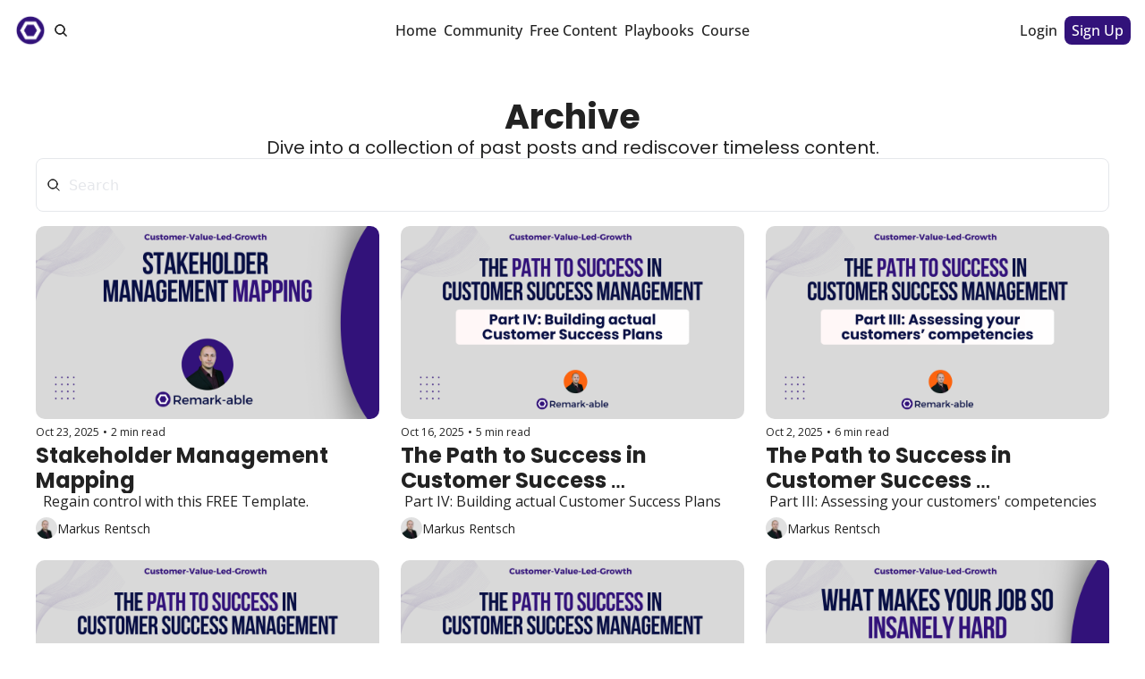

--- FILE ---
content_type: application/javascript; charset=UTF-8
request_url: https://customervalueledgrowth.beehiiv.com/assets/archive-CmiKqOKz.js
body_size: -53
content:

!function(){try{var e="undefined"!=typeof window?window:"undefined"!=typeof global?global:"undefined"!=typeof globalThis?globalThis:"undefined"!=typeof self?self:{},n=(new e.Error).stack;n&&(e._sentryDebugIds=e._sentryDebugIds||{},e._sentryDebugIds[n]="232ee16a-68b0-57f2-a84c-505faeeae952")}catch(e){}}();
import{j as r}from"./jsx-runtime-KZHLKQvI.js";import{S as i}from"./index-B1E-OBOk-CAS1pBr3.js";import{g as a,s as m}from"./index-Cc3mCwZ2.js";import{u as p}from"./useTypedLoaderData-C4hFGRY9.js";import{s as e}from"./index-BgFU4HVL.js";import"./index-BG1noWDu.js";import"./useIsLoggedIn-CThSzkQg.js";import"./components-CjFuqzWm.js";import"./index-BVBhxv_G.js";import"./index-Cct5CVkr.js";import"./useToast-BVwnzJvi.js";import"./index-CbQgzpWM.js";import"./context-ChQqvVsV.js";import"./pickBy-NrcR8E6A.js";import"./index-DwAZCCRn.js";import"./useComponentFetcher-DPba0imB.js";import"./index-tH7tV7Cn.js";import"./index-gKnuyzSD.js";import"./utils-1DTri8AG.js";import"./Input-Ccxdzizz.js";import"./index-C9A-IHyD.js";import"./index-rS18lmVy.js";const T=a,b=m,k=()=>{const{page:t,site:o}=p();return r.jsx(i,{page:t,site:o})},q=e;export{b as clientLoader,k as default,T as meta,q as shouldRevalidate};
//# sourceMappingURL=archive-CmiKqOKz.js.map

//# debugId=232ee16a-68b0-57f2-a84c-505faeeae952


--- FILE ---
content_type: application/javascript; charset=UTF-8
request_url: https://customervalueledgrowth.beehiiv.com/assets/useTypedLoaderData-C4hFGRY9.js
body_size: -236
content:

!function(){try{var e="undefined"!=typeof window?window:"undefined"!=typeof global?global:"undefined"!=typeof globalThis?globalThis:"undefined"!=typeof self?self:{},n=(new e.Error).stack;n&&(e._sentryDebugIds=e._sentryDebugIds||{},e._sentryDebugIds[n]="e5427915-2b62-5ad4-bfdd-239863753682")}catch(e){}}();
import{d as a}from"./components-CjFuqzWm.js";const r=()=>a();export{r as u};
//# sourceMappingURL=useTypedLoaderData-C4hFGRY9.js.map

//# debugId=e5427915-2b62-5ad4-bfdd-239863753682


--- FILE ---
content_type: application/javascript; charset=UTF-8
request_url: https://customervalueledgrowth.beehiiv.com/cdn-cgi/challenge-platform/scripts/jsd/main.js
body_size: 4533
content:
window._cf_chl_opt={VnHPF6:'b'};~function(w0,c,y,g,I,D,V,H){w0=m,function(a,B,wg,h,s,O){for(wg={a:240,B:205,s:292,O:276,W:219,n:216,v:238,K:278,z:252},h=m,s=a();!![];)try{if(O=parseInt(h(wg.a))/1+parseInt(h(wg.B))/2*(parseInt(h(wg.s))/3)+-parseInt(h(wg.O))/4+-parseInt(h(wg.W))/5+-parseInt(h(wg.n))/6+-parseInt(h(wg.v))/7*(-parseInt(h(wg.K))/8)+parseInt(h(wg.z))/9,O===B)break;else s.push(s.shift())}catch(W){s.push(s.shift())}}(d,522187),c=this||self,y=c[w0(235)],g={},g[w0(188)]='o',g[w0(208)]='s',g[w0(301)]='u',g[w0(254)]='z',g[w0(198)]='n',g[w0(266)]='I',g[w0(268)]='b',I=g,c[w0(257)]=function(B,s,O,W,wv,wn,wW,wm,z,N,F,Y,j,E){if(wv={a:223,B:291,s:290,O:223,W:273,n:242,v:271,K:273,z:242,N:271,b:287,F:294,Y:298,j:267,E:215},wn={a:211,B:298,s:241},wW={a:260,B:239,s:229,O:285},wm=w0,null===s||s===void 0)return W;for(z=l(s),B[wm(wv.a)][wm(wv.B)]&&(z=z[wm(wv.s)](B[wm(wv.O)][wm(wv.B)](s))),z=B[wm(wv.W)][wm(wv.n)]&&B[wm(wv.v)]?B[wm(wv.K)][wm(wv.z)](new B[(wm(wv.N))](z)):function(G,wa,R){for(wa=wm,G[wa(wn.a)](),R=0;R<G[wa(wn.B)];G[R+1]===G[R]?G[wa(wn.s)](R+1,1):R+=1);return G}(z),N='nAsAaAb'.split('A'),N=N[wm(wv.b)][wm(wv.F)](N),F=0;F<z[wm(wv.Y)];Y=z[F],j=A(B,s,Y),N(j)?(E='s'===j&&!B[wm(wv.j)](s[Y]),wm(wv.E)===O+Y?K(O+Y,j):E||K(O+Y,s[Y])):K(O+Y,j),F++);return W;function K(G,R,wd){wd=m,Object[wd(wW.a)][wd(wW.B)][wd(wW.s)](W,R)||(W[R]=[]),W[R][wd(wW.O)](G)}},D=w0(255)[w0(274)](';'),V=D[w0(287)][w0(294)](D),c[w0(245)]=function(B,s,wz,wB,O,W,n,v){for(wz={a:232,B:298,s:210,O:285,W:204},wB=w0,O=Object[wB(wz.a)](s),W=0;W<O[wB(wz.B)];W++)if(n=O[W],'f'===n&&(n='N'),B[n]){for(v=0;v<s[O[W]][wB(wz.B)];-1===B[n][wB(wz.s)](s[O[W]][v])&&(V(s[O[W]][v])||B[n][wB(wz.O)]('o.'+s[O[W]][v])),v++);}else B[n]=s[O[W]][wB(wz.W)](function(K){return'o.'+K})},H=function(wR,wG,wE,wj,wY,wp,B,s,O){return wR={a:246,B:234},wG={a:270,B:270,s:270,O:285,W:270,n:249,v:258,K:285,z:258,N:270},wE={a:298},wj={a:265},wY={a:298,B:258,s:260,O:239,W:229,n:260,v:239,K:229,z:239,N:229,b:265,F:285,Y:285,j:285,E:265,G:285,R:270,Q:270,T:229,e:265,C:285,L:285,J:285,U:270,P:285,wj:285,wE:249},wp=w0,B=String[wp(wR.a)],s={'h':function(W,wb){return wb={a:279,B:258},null==W?'':s.g(W,6,function(n,wu){return wu=m,wu(wb.a)[wu(wb.B)](n)})},'g':function(W,K,z,wk,N,F,Y,j,E,G,R,Q,T,C,L,J,U,P){if(wk=wp,null==W)return'';for(F={},Y={},j='',E=2,G=3,R=2,Q=[],T=0,C=0,L=0;L<W[wk(wY.a)];L+=1)if(J=W[wk(wY.B)](L),Object[wk(wY.s)][wk(wY.O)][wk(wY.W)](F,J)||(F[J]=G++,Y[J]=!0),U=j+J,Object[wk(wY.n)][wk(wY.v)][wk(wY.K)](F,U))j=U;else{if(Object[wk(wY.s)][wk(wY.z)][wk(wY.N)](Y,j)){if(256>j[wk(wY.b)](0)){for(N=0;N<R;T<<=1,K-1==C?(C=0,Q[wk(wY.F)](z(T)),T=0):C++,N++);for(P=j[wk(wY.b)](0),N=0;8>N;T=T<<1|P&1.37,K-1==C?(C=0,Q[wk(wY.Y)](z(T)),T=0):C++,P>>=1,N++);}else{for(P=1,N=0;N<R;T=T<<1.98|P,C==K-1?(C=0,Q[wk(wY.j)](z(T)),T=0):C++,P=0,N++);for(P=j[wk(wY.E)](0),N=0;16>N;T=1.54&P|T<<1,C==K-1?(C=0,Q[wk(wY.G)](z(T)),T=0):C++,P>>=1,N++);}E--,E==0&&(E=Math[wk(wY.R)](2,R),R++),delete Y[j]}else for(P=F[j],N=0;N<R;T=T<<1.72|P&1,K-1==C?(C=0,Q[wk(wY.Y)](z(T)),T=0):C++,P>>=1,N++);j=(E--,0==E&&(E=Math[wk(wY.Q)](2,R),R++),F[U]=G++,String(J))}if(j!==''){if(Object[wk(wY.s)][wk(wY.v)][wk(wY.T)](Y,j)){if(256>j[wk(wY.e)](0)){for(N=0;N<R;T<<=1,K-1==C?(C=0,Q[wk(wY.C)](z(T)),T=0):C++,N++);for(P=j[wk(wY.e)](0),N=0;8>N;T=T<<1|1.25&P,C==K-1?(C=0,Q[wk(wY.G)](z(T)),T=0):C++,P>>=1,N++);}else{for(P=1,N=0;N<R;T=P|T<<1.55,K-1==C?(C=0,Q[wk(wY.L)](z(T)),T=0):C++,P=0,N++);for(P=j[wk(wY.E)](0),N=0;16>N;T=T<<1.68|P&1.35,C==K-1?(C=0,Q[wk(wY.J)](z(T)),T=0):C++,P>>=1,N++);}E--,E==0&&(E=Math[wk(wY.U)](2,R),R++),delete Y[j]}else for(P=F[j],N=0;N<R;T=P&1|T<<1.99,C==K-1?(C=0,Q[wk(wY.P)](z(T)),T=0):C++,P>>=1,N++);E--,E==0&&R++}for(P=2,N=0;N<R;T=P&1|T<<1,K-1==C?(C=0,Q[wk(wY.wj)](z(T)),T=0):C++,P>>=1,N++);for(;;)if(T<<=1,K-1==C){Q[wk(wY.wj)](z(T));break}else C++;return Q[wk(wY.wE)]('')},'j':function(W,wc){return wc=wp,W==null?'':''==W?null:s.i(W[wc(wE.a)],32768,function(n,wy){return wy=wc,W[wy(wj.a)](n)})},'i':function(W,K,z,wZ,N,F,Y,j,E,G,R,Q,T,C,L,J,P,U){for(wZ=wp,N=[],F=4,Y=4,j=3,E=[],Q=z(0),T=K,C=1,G=0;3>G;N[G]=G,G+=1);for(L=0,J=Math[wZ(wG.a)](2,2),R=1;R!=J;U=Q&T,T>>=1,0==T&&(T=K,Q=z(C++)),L|=R*(0<U?1:0),R<<=1);switch(L){case 0:for(L=0,J=Math[wZ(wG.B)](2,8),R=1;R!=J;U=Q&T,T>>=1,T==0&&(T=K,Q=z(C++)),L|=(0<U?1:0)*R,R<<=1);P=B(L);break;case 1:for(L=0,J=Math[wZ(wG.s)](2,16),R=1;J!=R;U=Q&T,T>>=1,T==0&&(T=K,Q=z(C++)),L|=R*(0<U?1:0),R<<=1);P=B(L);break;case 2:return''}for(G=N[3]=P,E[wZ(wG.O)](P);;){if(C>W)return'';for(L=0,J=Math[wZ(wG.a)](2,j),R=1;R!=J;U=Q&T,T>>=1,T==0&&(T=K,Q=z(C++)),L|=(0<U?1:0)*R,R<<=1);switch(P=L){case 0:for(L=0,J=Math[wZ(wG.B)](2,8),R=1;R!=J;U=Q&T,T>>=1,0==T&&(T=K,Q=z(C++)),L|=(0<U?1:0)*R,R<<=1);N[Y++]=B(L),P=Y-1,F--;break;case 1:for(L=0,J=Math[wZ(wG.W)](2,16),R=1;J!=R;U=T&Q,T>>=1,0==T&&(T=K,Q=z(C++)),L|=(0<U?1:0)*R,R<<=1);N[Y++]=B(L),P=Y-1,F--;break;case 2:return E[wZ(wG.n)]('')}if(0==F&&(F=Math[wZ(wG.B)](2,j),j++),N[P])P=N[P];else if(Y===P)P=G+G[wZ(wG.v)](0);else return null;E[wZ(wG.K)](P),N[Y++]=G+P[wZ(wG.z)](0),F--,G=P,0==F&&(F=Math[wZ(wG.N)](2,j),j++)}}},O={},O[wp(wR.B)]=s.h,O}(),M();function A(B,s,O,wt,w9,W){w9=(wt={a:221,B:273,s:200,O:247},w0);try{return s[O][w9(wt.a)](function(){}),'p'}catch(n){}try{if(null==s[O])return s[O]===void 0?'u':'x'}catch(v){return'i'}return B[w9(wt.B)][w9(wt.s)](s[O])?'a':s[O]===B[w9(wt.B)]?'p5':s[O]===!0?'T':!1===s[O]?'F':(W=typeof s[O],w9(wt.O)==W?o(B,s[O])?'N':'f':I[W]||'?')}function f(O,W,wH,w7,n,v,K,z,N,b,F,Y){if(wH={a:217,B:197,s:289,O:195,W:236,n:213,v:280,K:293,z:300,N:228,b:199,F:264,Y:253,j:196,E:275,G:282,R:236,Q:193,T:203,e:233,C:272,L:236,J:212,U:283,P:214,wM:296,wx:243,wt:295,wO:234},w7=w0,!Z(.01))return![];v=(n={},n[w7(wH.a)]=O,n[w7(wH.B)]=W,n);try{K=c[w7(wH.s)],z=w7(wH.O)+c[w7(wH.W)][w7(wH.n)]+w7(wH.v)+K.r+w7(wH.K),N=new c[(w7(wH.z))](),N[w7(wH.N)](w7(wH.b),z),N[w7(wH.F)]=2500,N[w7(wH.Y)]=function(){},b={},b[w7(wH.j)]=c[w7(wH.W)][w7(wH.E)],b[w7(wH.G)]=c[w7(wH.R)][w7(wH.Q)],b[w7(wH.T)]=c[w7(wH.W)][w7(wH.e)],b[w7(wH.C)]=c[w7(wH.L)][w7(wH.J)],F=b,Y={},Y[w7(wH.U)]=v,Y[w7(wH.P)]=F,Y[w7(wH.wM)]=w7(wH.wx),N[w7(wH.wt)](H[w7(wH.wO)](Y))}catch(j){}}function i(wo,w2,a,B,s,O){return wo={a:289,B:284,s:187},w2=w0,a=c[w2(wo.a)],B=3600,s=Math[w2(wo.B)](+atob(a.t)),O=Math[w2(wo.B)](Date[w2(wo.s)]()/1e3),O-s>B?![]:!![]}function l(B,wO,ww,s){for(wO={a:290,B:232,s:244},ww=w0,s=[];null!==B;s=s[ww(wO.a)](Object[ww(wO.B)](B)),B=Object[ww(wO.s)](B));return s}function X(wN,ws,s,O,W,n,v){ws=(wN={a:207,B:237,s:277,O:263,W:224,n:192,v:227,K:230,z:262,N:225,b:201,F:192,Y:281},w0);try{return s=y[ws(wN.a)](ws(wN.B)),s[ws(wN.s)]=ws(wN.O),s[ws(wN.W)]='-1',y[ws(wN.n)][ws(wN.v)](s),O=s[ws(wN.K)],W={},W=BAnB4(O,O,'',W),W=BAnB4(O,O[ws(wN.z)]||O[ws(wN.N)],'n.',W),W=BAnB4(O,s[ws(wN.b)],'d.',W),y[ws(wN.F)][ws(wN.Y)](s),n={},n.r=W,n.e=null,n}catch(K){return v={},v.r={},v.e=K,v}}function o(B,s,wM,w8){return wM={a:202,B:260,s:226,O:229,W:210,n:288},w8=w0,s instanceof B[w8(wM.a)]&&0<B[w8(wM.a)][w8(wM.B)][w8(wM.s)][w8(wM.O)](s)[w8(wM.W)](w8(wM.n))}function m(w,a,B){return B=d(),m=function(s,p,u){return s=s-187,u=B[s],u},m(w,a)}function S(a,B,wV,wD,wl,wA,w3,s,O){wV={a:289,B:300,s:228,O:199,W:195,n:236,v:213,K:209,z:190,N:264,b:253,F:297,Y:250,j:295,E:234,G:302},wD={a:303},wl={a:220,B:189,s:194},wA={a:264},w3=w0,s=c[w3(wV.a)],O=new c[(w3(wV.B))](),O[w3(wV.s)](w3(wV.O),w3(wV.W)+c[w3(wV.n)][w3(wV.v)]+w3(wV.K)+s.r),s[w3(wV.z)]&&(O[w3(wV.N)]=5e3,O[w3(wV.b)]=function(w4){w4=w3,B(w4(wA.a))}),O[w3(wV.F)]=function(w5){w5=w3,O[w5(wl.a)]>=200&&O[w5(wl.a)]<300?B(w5(wl.B)):B(w5(wl.s)+O[w5(wl.a)])},O[w3(wV.Y)]=function(w6){w6=w3,B(w6(wD.a))},O[w3(wV.j)](H[w3(wV.E)](JSON[w3(wV.G)](a)))}function x(s,O,wr,wf,W,n,v){if(wr={a:256,B:190,s:189,O:296,W:191,n:231,v:251,K:286,z:191,N:197,b:222},wf=w0,W=wf(wr.a),!s[wf(wr.B)])return;O===wf(wr.s)?(n={},n[wf(wr.O)]=W,n[wf(wr.W)]=s.r,n[wf(wr.n)]=wf(wr.s),c[wf(wr.v)][wf(wr.K)](n,'*')):(v={},v[wf(wr.O)]=W,v[wf(wr.z)]=s.r,v[wf(wr.n)]=wf(wr.N),v[wf(wr.b)]=O,c[wf(wr.v)][wf(wr.K)](v,'*'))}function Z(a,wI,w1){return wI={a:206},w1=w0,Math[w1(wI.a)]()<a}function d(wJ){return wJ='pow,Set,chlApiClientVersion,Array,split,wfJU3,2983340DkDBeC,style,16uICCAL,Dfr+xVgN2RnuKmGjOTqJIXab4dv5-lFh9YCkE7ts$6Q310oiSzLZyP8cBeAMHWUpw,/b/ov1/0.970112589914573:1764198726:kjmgWPO_pvEpJ1gUqM65ZybnDvm5QbHnNg61bUeXCAw/,removeChild,chlApiUrl,errorInfoObject,floor,push,postMessage,includes,[native code],__CF$cv$params,concat,getOwnPropertyNames,3wVAndr,/invisible/jsd,bind,send,source,onload,length,onreadystatechange,XMLHttpRequest,undefined,stringify,xhr-error,now,object,success,api,sid,body,NUDr6,http-code:,/cdn-cgi/challenge-platform/h/,chlApiSitekey,error,number,POST,isArray,contentDocument,Function,chlApiRumWidgetAgeMs,map,795612uUbyuQ,random,createElement,string,/jsd/oneshot/13c98df4ef2d/0.970112589914573:1764198726:kjmgWPO_pvEpJ1gUqM65ZybnDvm5QbHnNg61bUeXCAw/,indexOf,sort,mAxV0,VnHPF6,chctx,d.cookie,3464346fMAlNg,msg,addEventListener,2007515WtuFMC,status,catch,detail,Object,tabIndex,navigator,toString,appendChild,open,call,contentWindow,event,keys,BHcSU3,EvGIg,document,_cf_chl_opt,iframe,3256792MXOtlC,hasOwnProperty,44861PEdqJC,splice,from,jsd,getPrototypeOf,Jxahl3,fromCharCode,function,error on cf_chl_props,join,onerror,parent,7863633NnBMyE,ontimeout,symbol,_cf_chl_opt;WVJdi2;tGfE6;eHFr4;rZpcH7;DMab5;uBWD2;TZOO6;NFIEc5;SBead5;rNss8;ssnu4;WlNXb1;QNPd6;BAnB4;Jxahl3;fLDZ5;fAvt5,cloudflare-invisible,BAnB4,charAt,readyState,prototype,DOMContentLoaded,clientInformation,display: none,timeout,charCodeAt,bigint,isNaN,boolean,loading'.split(','),d=function(){return wJ},d()}function M(wL,wC,wT,wq,a,B,s,O,W){if(wL={a:289,B:190,s:259,O:269,W:218,n:261,v:299},wC={a:259,B:269,s:299},wT={a:248},wq=w0,a=c[wq(wL.a)],!a)return;if(!i())return;(B=![],s=a[wq(wL.B)]===!![],O=function(wi,n){if(wi=wq,!B){if(B=!![],!i())return;n=X(),S(n.r,function(v){x(a,v)}),n.e&&f(wi(wT.a),n.e)}},y[wq(wL.s)]!==wq(wL.O))?O():c[wq(wL.W)]?y[wq(wL.W)](wq(wL.n),O):(W=y[wq(wL.v)]||function(){},y[wq(wL.v)]=function(wS){wS=wq,W(),y[wS(wC.a)]!==wS(wC.B)&&(y[wS(wC.s)]=W,O())})}}()

--- FILE ---
content_type: application/javascript; charset=UTF-8
request_url: https://customervalueledgrowth.beehiiv.com/assets/index-Cc3mCwZ2.js
body_size: 1557
content:

!function(){try{var e="undefined"!=typeof window?window:"undefined"!=typeof global?global:"undefined"!=typeof globalThis?globalThis:"undefined"!=typeof self?self:{},n=(new e.Error).stack;n&&(e._sentryDebugIds=e._sentryDebugIds||{},e._sentryDebugIds[n]="f406e827-3f42-5202-9358-8ecce80fd874")}catch(e){}}();
import{f as v,ak as T,al as C,am as S,an as x,ao as D}from"./index-B1E-OBOk-CAS1pBr3.js";import{g as F}from"./useIsLoggedIn-CThSzkQg.js";import{c as k}from"./utils-1DTri8AG.js";import{a as L,g as G}from"./useToast-BVwnzJvi.js";import{g as I}from"./index-rS18lmVy.js";const N=async()=>fetch("/liked_posts",{method:"GET",headers:{"Sec-Fetch-Dest":"empty"}}),E=async()=>{const c=new URLSearchParams(window.location.search),e=c.get("offer_id"),t=c.get("email"),n=new URLSearchParams;e&&n.append("offer_id",e),t&&n.append("email",t);const a=n.size>0?`?${n.toString()}`:"",u=await fetch(`/pricing_details${a}`,{method:"GET",headers:{"Sec-Fetch-Dest":"empty"}});return u.ok?u.json():null};function R(c){const e=new Set([]);return c.filter(t=>!t.attrs.hasFakeData).forEach(t=>{!t.attrs.structureTiptapState||!v(t.attrs.structureTiptapState,"postCardActions")||t.attrs.data.posts.forEach(a=>{e.add(a.id)})}),[...e]}const U=async({request:c,serverLoader:e})=>{const t=await e();if(!t?.site||!t?.page)throw new Error("RefreshPageError");const n=T(t?.page?.viewable_page_version?.content);if(!n)return t;const a=new URL(c.url),u=new URLSearchParams(a.search),l=C(n,"post");let r=S(n,["pricing","contentGate"]);if(r.contentGate&&!r.pricing&&r.contentGate.attrs.popupContent&&(r={...r,...S(r.contentGate.attrs.popupContent,["pricing"])}),!Object.values(r||{}).some(i=>i!==null)&&l.length===0)return t;const s=[];r.pricing?s.push(E()):s.push(Promise.resolve(null));const h=F("token",document.cookie);if(r.contentGate&&h){const i={jwt_token:h};s.push(fetch("/current_subscription",{method:"POST",headers:{"Sec-Fetch-Dest":"empty","Content-Type":"application/json"},body:JSON.stringify(i)}))}else s.push(Promise.resolve(null));let p,o=!1,d,f=[],P;if(l.length>0){const i=R(l);i.length>0?(s.push(x(i)),h?s.push(N()):s.push(Promise.resolve(null))):(s.push(Promise.resolve(null)),s.push(Promise.resolve(null)))}else s.push(Promise.resolve(null)),s.push(Promise.resolve(null));const[g,w,m,b]=await Promise.all(s);g&&"tiers"in g?p=g:o=!0,w&&w.ok&&(d=await w.json());let y=!1;try{r.contentGate&&(y=D({contentGateNode:r.contentGate,subscription:d,cookiesHeader:document.cookie,currentTierId:u.get("current_tier_id")}))}catch(i){k(i)}if(l.length>0&&b&&b.ok)try{const i=await b.json();"post_ids"in i&&(f=i.post_ids)}catch(i){k(i)}if(l.length>0&&m&&m.ok)try{const i=await m.json();"posts"in i&&(P=i.posts)}catch(i){k(i)}return{...t,page:{...t.page,viewable_page_version:{...t.page?.viewable_page_version,content:n}},pricingData:p,hasPricingDataFetchError:o,hasPricingDataFetched:!0,hasPostInsightsDataFetched:!0,hasLikedPostsDataFetched:!0,isContentClipped:y,subscription:d,postsInsights:P,likedPosts:f}};U.hydrate=!0;function $(c,e){switch(c){case"/archive":return{"@context":"https://schema.org","@type":"BreadcrumbList",itemListElement:[{"@type":"ListItem",position:1,item:{"@id":e?.site?.publication?.url??"",name:e?.site?.publication?.name??""}}]};default:return{"@context":"https://schema.org","@type":"WebPage",url:e?.site?.publication?.url??""}}}const W=({matches:c,data:e},t)=>{const n=e?.requestUrl,a=L(n);let u=null,l;try{u=n?new URL(n):null,l=u?.pathname||e?.pageSlug||"/"}catch{u=null,l=e?.pageSlug||"/"}const _=e?.site?.viewable_site_version?.metadata,s=e?.page?.viewable_page_version,h=s?.metadata,p=y=>h?.[y]||_?.[y]||"",o=e?.site?.publication?.name||"",d=l==="/",f=(t?.title||h?.meta_title||s?.name||_?.meta_title||"").trim(),P=d?o:f&&o?`${f} | ${o}`:f||o,g=(t?.title||h?.facebook_title||s?.name||_?.facebook_title||"").trim(),w=d?o:g&&o?`${g} | ${o}`:g||o,m=(t?.title||h?.x_title||s?.name||_?.x_title||"").trim(),b=d?o:m&&o?`${m} | ${o}`:m||P;return G({canonicalUrl:a,matches:c,overrides:{...p("noindex_enabled")===!0?{robots:"noindex"}:{},title:P,description:p("meta_description")||s?.description,"og:title":w,"og:description":p("facebook_description")||s?.description,"og:image":p("facebook_image_url"),"og:url":a,"twitter:title":b,"twitter:description":p("x_description"),"twitter:image":p("x_image_url"),"twitter:creator":p("x_username"),"twitter:url":a},links:I({renderableFonts:e?.renderableFonts||[]}),structuredData:$(l,e)||{"@context":"https://schema.org","@type":"WebSite",url:n||a,potentialAction:{"@type":"SearchAction",target:{"@type":"EntryPoint",urlTemplate:`${n||a}?q={search_term_string}`},"query-input":"required name=search_term_string"}}})};export{W as g,U as s};
//# sourceMappingURL=index-Cc3mCwZ2.js.map

//# debugId=f406e827-3f42-5202-9358-8ecce80fd874
